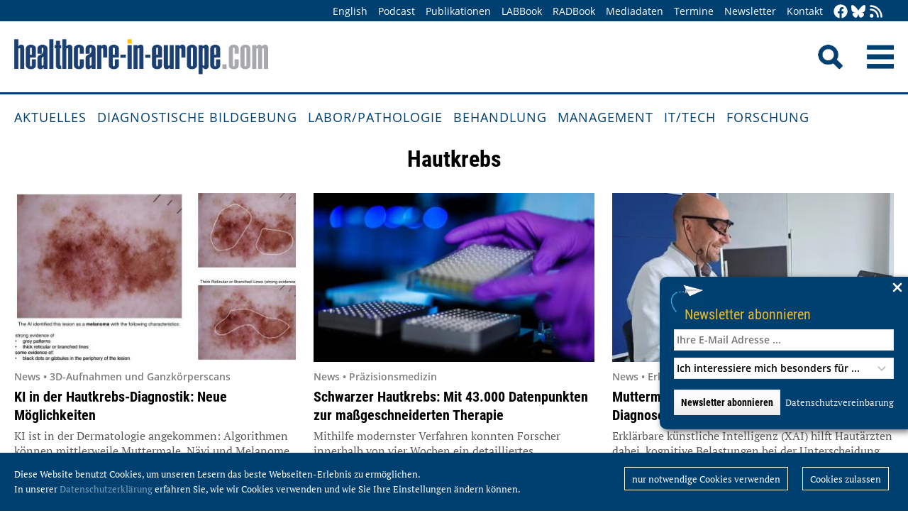

--- FILE ---
content_type: text/html; charset=utf-8
request_url: https://healthcare-in-europe.com/de/tag/119-hautkrebs/index.html
body_size: 9330
content:
<!DOCTYPE html>

<html lang="de">

<head>

    <meta charset="UTF-8">

    <meta name="viewport" content="width=device-width, initial-scale=1, maximum-scale=1">

    <link rel="icon" type="image/png" href="/styles/images/favicon.png" sizes="256x256">

    <link rel="shortcut icon" type="image/x-icon" href="/favicon.ico">

    <meta name="generator" content="WebJazz - swinging solutions (www.webjazz.de)">
<meta name="revisit-after" content="5">
<meta name="robots" content="index, follow">
<meta name="description" content="Hautkrebs">
<link href="/webjazz/lib9/styles.css.php?mod=1752140676" rel="stylesheet" type="text/css">
<script src="/webjazz/lib9/scripts.js.php?mod=1725481180" defer="defer"></script>


    <title>Hautkrebs • healthcare-in-europe.com</title>

<!--

    <link href="https://assets.webjazz.de/fontawesome-pro-6/css/all.min.css" rel="stylesheet" type="text/css">

-->

</head>



<body>

    <header class="pagehead">

        <nav class="top">



            <div class="content">

                <div class="empty">

                </div>

                <ul style="margin-right: -20px;">

                    <li><a href="/en/home/">English</a></li>


                    <li><a href="/de/tag/568-podcasts/index.html" target="_self">Podcast</a></li>
<li><a href="/de/print/" target="_self">Publikationen</a></li>
<li><a href="/de/labbook/" target="_self">LABBook</a></li>
<li><a href="/de/radbook/" target="_self">RADBook</a></li>
<li><a href=" https://mgo-fachverlage.de/mediadaten/#healthcare" target="_blank">Mediadaten</a></li>
<li><a href="/de/events/" target="_self">Termine</a></li>
<li><a href="/de/newsletter/" target="_self">Newsletter</a></li>
<li><a href="/de/contact/" target="_self">Kontakt</a></li>


                    <li class="social first"><a class="social-button" href="https://facebook.com/healthcare.in.europe" title="facebook" target="_blank"><img class="icon white" src="/styles/images/icons/facebook.svg" /></a><li><li class="social"><a class="social-button" href="https://bsky.app/profile/health-europe-de.bsky.social" title="Bluesky-Feed" target="_blank"><img class="icon white" src="/styles/images/icons/bluesky.svg" /></a><li><li class="social"><a class="social-button" href="/de/allgemein/rss.html" title="RSS-Feed" target="_blank"><img class="icon white" src="/styles/images/icons/rss.svg" /></a></li>

                </ul>

            </div>

        </nav>

        <div class="content">

            <a id="logo" href="/de/home/">

                <img src="/styles/images/hie_logo.png" alt="healthcare-in-europe Logo"/>

            </a>

            

            <div class="searchsocial">

                <form id="searchform" class="search" action="/de/adv_search/index.html" method="get"><input id="searchfield" class="hidden" type="text" name="term" placeholder="Suchen nach ..." value=""></form>

                <span id="toggle-input"><img src="/styles/images/search.png" alt="Search"/></span>

                

                <a id="offcanvas-menu" href="#sidr" class="mobile-menu">

                    <img id="burger" src="/styles/images/burger-2.png" alt="Menu"/>

                </a>

            </div>

        </div>



    </header>

    <nav id="nav-main" class="main  ">

        <div class="content">

            <ul>

                <li><a href="/de/home/" target="_self">Aktuelles</a></li>
<li><a href="/de/diagnostische-bildgebung/" target="_self">Diagnostische Bildgebung</a></li>
<li><a href="/de/labor-pathologie/" target="_self">Labor/Pathologie</a></li>
<li><a href="/de/behandlung/" target="_self">Behandlung</a></li>
<li><a href="/de/management/" target="_self">Management</a></li>
<li><a href="/de/it-tech/" target="_self">IT/Tech</a></li>
<li><a href="/de/forschung/" target="_self">Forschung</a></li>


            </ul>

        </div>

    </nav>

    <main>

        <section class="body">
<div class="content">
<h1 style='text-align: center'>Hautkrebs</h1>
</div>
</section>
<div class="content"><div class="grid"><div class="teaser teaser-default teaser-26"><div class="box-top"><a href="/de/news/ki-in-der-hautkrebs-diagnostik-tbp.html" title="KI in der Hautkrebs-Diagnostik: Neue Möglichkeiten"><figure class="background-image"><img src="/media/story/31195/rect-01-ai-melanoma.jpg" alt="Photo" srcset="/media/story/31195/rect-01-ai-melanoma.jpg 1x, /media/story/31195/rect-01-ai-melanoma_@2x.jpg 2x"></figure></a><div class="text"><h4 class="prehead">News • 3D-Aufnahmen und Ganzkörperscans</h4><h3><a href="/de/news/ki-in-der-hautkrebs-diagnostik-tbp.html" title="KI in der Hautkrebs-Diagnostik: Neue Möglichkeiten">KI in der Hautkrebs-Diagnostik: Neue Möglichkeiten</a></h3><p>KI ist in der Dermatologie angekommen: Algorithmen können mittlerweile Muttermale, Nävi und Melanome voneinander unterscheiden und zur Risikobewertung auffälliger Hautveränderungen genutzt werden.</p></div></div><div class="footer"><ul><li><a href="/de/tag/359-diagnostik/index.html">#Diagnostik</a></li><li><a href="/de/tag/119-hautkrebs/index.html">#Hautkrebs</a></li><li><a href="/de/tag/539-ki/index.html">#KI</a></li></ul></div></div><div class="teaser teaser-default teaser-26"><div class="box-top"><a href="/de/news/schwarzer-hautkrebs-daten-massgeschneiderte-therapie.html" title="Schwarzer Hautkrebs: Mit 43.000 Datenpunkten zur maßgeschneiderten Therapie"><figure class="background-image"><img src="/media/story/30923/rect-01-tumor-profiler-preview.jpg" alt="Photo" srcset="/media/story/30923/rect-01-tumor-profiler-preview.jpg 1x, /media/story/30923/rect-01-tumor-profiler-preview_@2x.jpg 2x"></figure></a><div class="text"><h4 class="prehead">News • Präzisionsmedizin</h4><h3><a href="/de/news/schwarzer-hautkrebs-daten-massgeschneiderte-therapie.html" title="Schwarzer Hautkrebs: Mit 43.000 Datenpunkten zur maßgeschneiderten Therapie">Schwarzer Hautkrebs: Mit 43.000 Datenpunkten zur maßgeschneiderten Therapie</a></h3><p>Mithilfe modernster Verfahren konnten Forscher innerhalb von vier Wochen ein detailliertes Tumorprofil für schwarzen Hautkrebs erstellen, das eine maßgeschneiderte Therapie ermöglicht.</p></div></div><div class="footer"><ul><li><a href="/de/tag/92-forschung/index.html">#Forschung</a></li><li><a href="/de/tag/119-hautkrebs/index.html">#Hautkrebs</a></li><li><a href="/de/tag/21-molekular/index.html">#molekular</a></li></ul></div></div><div class="teaser teaser-default teaser-26"><div class="box-top"><a href="/de/news/muttermal-oder-melanom-xai-diagnose.html" title="Muttermal oder Melanom? XAI verbessert Diagnose"><figure class="background-image"><img src="/media/story/30886/rect-01-bastian-schilling-dkfz.jpg" alt="Photo"></figure></a><div class="text"><h4 class="prehead">News • Erklärbare KI hilft Hautärzten</h4><h3><a href="/de/news/muttermal-oder-melanom-xai-diagnose.html" title="Muttermal oder Melanom? XAI verbessert Diagnose">Muttermal oder Melanom? XAI verbessert Diagnose</a></h3><p>Erklärbare künstliche Intelligenz (XAI) hilft Hautärzten dabei, kognitive Belastungen bei der Unterscheidung zwischen Melanomen und gutartigen Muttermalen zu verringern, wie eine neue Studie zeigt.</p></div></div><div class="footer"><ul><li><a href="/de/tag/359-diagnostik/index.html">#Diagnostik</a></li><li><a href="/de/tag/119-hautkrebs/index.html">#Hautkrebs</a></li><li><a href="/de/tag/539-ki/index.html">#KI</a></li><li><a href="/de/tag/315-studien/index.html">#Studien</a></li></ul></div></div><div class="teaser teaser-default teaser-26"><div class="box-top"><a href="/de/news/hautkrebs-xai-scanner-frueherkennung-diagnostik.html" title="Hautkrebs: XAI-Scanner verbessert Früherkennung und Diagnostik"><figure class="background-image"><img src="/media/story/30553/rect-01-hhi-ki-diagnoseplattform-verbessert-frueherkennung-von-hautkrebs-bild-1.jpg" alt="Photo" srcset="/media/story/30553/rect-01-hhi-ki-diagnoseplattform-verbessert-frueherkennung-von-hautkrebs-bild-1.jpg 1x, /media/story/30553/rect-01-hhi-ki-diagnoseplattform-verbessert-frueherkennung-von-hautkrebs-bild-1_@2x.jpg 2x"></figure></a><div class="text"><h4 class="prehead">News • Erklärbare KI</h4><h3><a href="/de/news/hautkrebs-xai-scanner-frueherkennung-diagnostik.html" title="Hautkrebs: XAI-Scanner verbessert Früherkennung und Diagnostik">Hautkrebs: XAI-Scanner verbessert Früherkennung und Diagnostik</a></h3><p>Ein neuartiger Ganzkörperscanner nutzt erklärbare KI (XAI), um die Früherkennung von Hautkrebs zu verbessern. Das System liefert für jede auffällige Veränderung an der Haut eine Risikobewertung.</p></div></div><div class="footer"><ul><li><a href="/de/tag/359-diagnostik/index.html">#Diagnostik</a></li><li><a href="/de/tag/411-frueherkennung/index.html">#Früherkennung</a></li><li><a href="/de/tag/119-hautkrebs/index.html">#Hautkrebs</a></li><li><a href="/de/tag/539-ki/index.html">#KI</a></li><li><a href="/de/tag/545-machine-learning/index.html">#Machine Learning</a></li></ul></div></div><div class="teaser teaser-default teaser-26"><div class="box-top"><a href="/de/news/studie-fibroblasten-subtypen-aggressivitaet-hautkrebs.html" title="Studie zu Fibroblasten-Subtypen und Aggressivität von Hautkrebs"><figure class="background-image"><img src="/media/story/30172/rect-01-adobestock-117758099.jpg" alt="Photo" srcset="/media/story/30172/rect-01-adobestock-117758099.jpg 1x, /media/story/30172/rect-01-adobestock-117758099_@2x.jpg 2x"></figure></a><div class="text"><h4 class="prehead">News • Dermatologie</h4><h3><a href="/de/news/studie-fibroblasten-subtypen-aggressivitaet-hautkrebs.html" title="Studie zu Fibroblasten-Subtypen und Aggressivität von Hautkrebs">Studie zu Fibroblasten-Subtypen und Aggressivität von Hautkrebs</a></h3><p>Neue Einblicke in die Diversität der krebsassoziierten Fibroblasten im weißen und schwarzen Hautkrebs könnten den Weg ebnen für die Weiterentwicklung neuer Therapien, insbesondere Immuntherapien.</p></div></div><div class="footer"><ul><li><a href="/de/tag/92-forschung/index.html">#Forschung</a></li><li><a href="/de/tag/119-hautkrebs/index.html">#Hautkrebs</a></li><li><a href="/de/tag/494-immunsystem/index.html">#Immunsystem</a></li><li><a href="/de/tag/534-zellen/index.html">#Zellen</a></li></ul></div></div><div class="teaser teaser-default teaser-26"><div class="box-top"><a href="/de/news/schwarzer-hautkrebs-ki-immuntherapie.html" title="Schwarzer Hautkrebs: KI-Boost für Immuntherapie"><figure class="background-image"><img src="/media/story/29631/rect-01-dr-anja-feldmann-ref.jpg" alt="Photo" srcset="/media/story/29631/rect-01-dr-anja-feldmann-ref.jpg 1x, /media/story/29631/rect-01-dr-anja-feldmann-ref_@2x.jpg 2x"></figure></a><div class="text"><h4 class="prehead">News • Forschungsprojekt „KI-CARs“</h4><h3><a href="/de/news/schwarzer-hautkrebs-ki-immuntherapie.html" title="Schwarzer Hautkrebs: KI-Boost für Immuntherapie">Schwarzer Hautkrebs: KI-Boost für Immuntherapie</a></h3><p>Drei sächsische Einrichtungen wollen mit „KI-CARs“ die Immuntherapie von schwarzem Hautkrebs entscheidend weiterentwickeln.</p></div></div><div class="footer"><ul><li><a href="/de/tag/92-forschung/index.html">#Forschung</a></li><li><a href="/de/tag/119-hautkrebs/index.html">#Hautkrebs</a></li><li><a href="/de/tag/494-immunsystem/index.html">#Immunsystem</a></li><li><a href="/de/tag/539-ki/index.html">#KI</a></li><li><a href="/de/tag/30-therapie/index.html">#Therapie</a></li></ul></div></div></div>
</div>
<section class="">
<div class="content">
<div class="story-list" id='story-list'>
<article onclick="document.location='/de/news/digitale-bilderkennung-schwarzer-hautkrebs-melanom.html';">
<div class="thumb"><figure><img src="/media/story/29123/thumbnail-01-pic-20240125101627-90d83983a6.jpg" alt="Photo" srcset="/media/story/29123/thumbnail-01-pic-20240125101627-90d83983a6.jpg 1x, /media/story/29123/thumbnail-01-pic-20240125101627-90d83983a6_@2x.jpg 2x"></figure></div>
<div class="text">
<h4 class='prehead'>News • Malignes Melanom</h4>
<h3><a href='/de/news/digitale-bilderkennung-schwarzer-hautkrebs-melanom.html' title="Mit digitaler Bilderkennung gegen schwarzen Hautkrebs">Mit digitaler Bilderkennung gegen schwarzen Hautkrebs</a>
</h3>
<p>Automatisierte Analyse von Pigmentmalen: Dermatologen in Leipzig nutzen ein Ganzkörperaufnahmegerät der neuesten Generation für ein erweitertes Hautkrebsscreening.</p><div class="footer"><ul><li><a href="/de/tag/167-bildgebung/index.html">#Bildgebung</a></li><li><a href="/de/tag/119-hautkrebs/index.html">#Hautkrebs</a></li><li><a href="/de/tag/174-screening/index.html">#Screening</a></li></ul></div></div>
</article>
<article onclick="document.location='/de/news/diagnostik-ki-hautkrebs-transparenz-xai.html';">
<div class="thumb"><figure><img src="/media/story/29096/thumbnail-01-dermatoskop-brinker-lauterbach.jpg" alt="Photo" srcset="/media/story/29096/thumbnail-01-dermatoskop-brinker-lauterbach.jpg 1x, /media/story/29096/thumbnail-01-dermatoskop-brinker-lauterbach_@2x.jpg 2x"></figure></div>
<div class="text">
<h4 class='prehead'>News • Transparenter Algorithmus</h4>
<h3><a href='/de/news/diagnostik-ki-hautkrebs-transparenz-xai.html' title="XAI: Diagnostik-KI für Hautkrebs erklärt ihre Entscheidungen">XAI: Diagnostik-KI für Hautkrebs erklärt ihre Entscheidungen</a>
</h3>
<p>Wissenschaftler haben ein KI-basiertes Unterstützungssystem für die Hautkrebsdiagnostik entwickelt, das seine Entscheidungen erklärt. Das soll das Vertrauen der Mediziner in die Maschine steigern.</p><div class="footer"><ul><li><a href="/de/tag/359-diagnostik/index.html">#Diagnostik</a></li><li><a href="/de/tag/119-hautkrebs/index.html">#Hautkrebs</a></li><li><a href="/de/tag/539-ki/index.html">#KI</a></li><li><a href="/de/tag/315-studien/index.html">#Studien</a></li></ul></div></div>
</article>
<article onclick="document.location='/de/news/hautkrebs-melanom-neue-therapie-metastasen-verhindern.html';">
<div class="thumb"><figure><img src="/media/story/28922/thumbnail-01-melanoma-light-sheet-s-marvel.jpg" alt="Photo" srcset="/media/story/28922/thumbnail-01-melanoma-light-sheet-s-marvel.jpg 1x, /media/story/28922/thumbnail-01-melanoma-light-sheet-s-marvel_@2x.jpg 2x"></figure></div>
<div class="text">
<h4 class='prehead'>News • Kutanes Melanom</h4>
<h3><a href='/de/news/hautkrebs-melanom-neue-therapie-metastasen-verhindern.html' title="Hautkrebs: Neue Therapieoption soll Metastasen verhindern">Hautkrebs: Neue Therapieoption soll Metastasen verhindern</a>
</h3>
<p>Fortschritt bei der Behandlung des kutanen Melanoms: Dermatologen der MedUni Wien haben eine neue Option entdeckt, die direkt dort ansetzt, wo die Metastasen entstehen: in den Melanomzellen.</p><div class="footer"><ul><li><a href="/de/tag/119-hautkrebs/index.html">#Hautkrebs</a></li><li><a href="/de/tag/273-metastasen/index.html">#Metastasen</a></li><li><a href="/de/tag/30-therapie/index.html">#Therapie</a></li></ul></div></div>
</article>
<article onclick="document.location='/de/news/rki-klimawandel-gesundheit-zukunftsangst.html';">
<div class="thumb"><figure><img src="/media/story/28664/thumbnail-01-adobestock-581237352.jpg" alt="Photo" srcset="/media/story/28664/thumbnail-01-adobestock-581237352.jpg 1x, /media/story/28664/thumbnail-01-adobestock-581237352_@2x.jpg 2x"></figure></div>
<div class="text">
<h4 class='prehead'>News • RKI-Sachstandsbericht, Teil 2</h4>
<h3><a href='/de/news/rki-klimawandel-gesundheit-zukunftsangst.html' title="Klimawandel und Gesundheit: Von A wie Augenproblemen bis Z wie Zukunftsangst">Klimawandel und Gesundheit: Von A wie Augenproblemen bis Z wie Zukunftsangst</a>
</h3>
<p>Der Bericht „Klimawandel und Gesundheit“ des RKI macht deutlich, welche Gefahren die globale Erwärmung für Menschen hat. Im 2. Teil liegt der Schwerpunkt auf nicht-übertragbaren Erkrankungen.</p><div class="footer"><ul><li><a href="/de/tag/119-hautkrebs/index.html">#Hautkrebs</a></li><li><a href="/de/tag/166-lunge/index.html">#Lunge</a></li><li><a href="/de/tag/575-nachhaltigkeit/index.html">#Nachhaltigkeit</a></li><li><a href="/de/tag/585-psychische-gesundheit/index.html">#Psychische Gesundheit</a></li><li><a href="/de/tag/580-umweltmedizin/index.html">#Umweltmedizin</a></li></ul></div></div>
</article>
<article onclick="document.location='/de/news/digitale-pathologie-3d-modell-melanom.html';">
<div class="thumb"><figure><img src="/media/story/28621/thumbnail-01-naevus10x.jpg" alt="Photo" srcset="/media/story/28621/thumbnail-01-naevus10x.jpg 1x, /media/story/28621/thumbnail-01-naevus10x_@2x.jpg 2x"></figure></div>
<div class="text">
<h4 class='prehead'>News • Schwarzer Hautkrebs</h4>
<h3><a href='/de/news/digitale-pathologie-3d-modell-melanom.html' title="Digitale Pathologie: Erstes 3D-Modell von Melanom entwickelt">Digitale Pathologie: Erstes 3D-Modell von Melanom entwickelt</a>
</h3>
<p>Ein neues digitales 3D-Modell von schwarzem Hautkrebs erlaubt es Hautärzten, durch den Tumor „scrollen&quot; und so das Melanom besser zu beurteilen und präzisere Prognosen zu treffen.</p><div class="footer"><ul><li><a href="/de/tag/155-3d/index.html">#3D</a></li><li><a href="/de/tag/558-digitale-pathologie/index.html">#Digitale Pathologie</a></li><li><a href="/de/tag/119-hautkrebs/index.html">#Hautkrebs</a></li><li><a href="/de/tag/479-tumor/index.html">#Tumor</a></li></ul></div></div>
</article>
<article onclick="document.location='/de/news/melanom-interleukin17-tumormilieu.html';">
<div class="thumb"><figure><img src="/media/story/28535/thumbnail-01-varaljai-roesch.jpg" alt="Photo" srcset="/media/story/28535/thumbnail-01-varaljai-roesch.jpg 1x, /media/story/28535/thumbnail-01-varaljai-roesch_@2x.jpg 2x"></figure></div>
<div class="text">
<h4 class='prehead'>News • Schwarzer Hautkrebs im Fokus</h4>
<h3><a href='/de/news/melanom-interleukin17-tumormilieu.html' title="Melanom-Forschung: IL-17 beeinflusst das Tumormilieu">Melanom-Forschung: IL-17 beeinflusst das Tumormilieu</a>
</h3>
<p>Immun-Checkpoint-Inhibitoren (ICI) haben auch bei Melanom-Patienten die Überlebenschancen verbessert. Forscher haben nun entdeckt, warum nicht alle Erkrankten gleichermaßen profitieren.</p><div class="footer"><ul><li><a href="/de/tag/92-forschung/index.html">#Forschung</a></li><li><a href="/de/tag/119-hautkrebs/index.html">#Hautkrebs</a></li><li><a href="/de/tag/494-immunsystem/index.html">#Immunsystem</a></li></ul></div></div>
</article>
<article onclick="document.location='/de/news/ki-hautkrebs-diagnostik.html';">
<div class="thumb"><figure><img src="/media/story/28528/thumbnail-01-adobestock-190865864.jpg" alt="Photo" srcset="/media/story/28528/thumbnail-01-adobestock-190865864.jpg 1x, /media/story/28528/thumbnail-01-adobestock-190865864_@2x.jpg 2x"></figure></div>
<div class="text">
<h4 class='prehead'>News • Studie zu &quot;reinforced learning&quot;</h4>
<h3><a href='/de/news/ki-hautkrebs-diagnostik.html' title="Neue Methode hilft KI, Hautkrebs zu diagnostizieren">Neue Methode hilft KI, Hautkrebs zu diagnostizieren</a>
</h3>
<p>Ein internationales Forschungsteam hat das sogenannte Verstärkungslernen als Methode erforscht, das die Treffsicherheit von Hautkrebs-Diagnosen per KI erzielt.</p><div class="footer"><ul><li><a href="/de/tag/359-diagnostik/index.html">#Diagnostik</a></li><li><a href="/de/tag/119-hautkrebs/index.html">#Hautkrebs</a></li><li><a href="/de/tag/539-ki/index.html">#KI</a></li><li><a href="/de/tag/545-machine-learning/index.html">#Machine Learning</a></li></ul></div></div>
</article>
<article onclick="document.location='/de/news/adjuvante-immuntherapie-merkelzell-karzinom-hautkrebs.html';">
<div class="thumb"><figure><img src="/media/story/28483/thumbnail-01-adobestock-233772866.jpg" alt="Photo" srcset="/media/story/28483/thumbnail-01-adobestock-233772866.jpg 1x, /media/story/28483/thumbnail-01-adobestock-233772866_@2x.jpg 2x"></figure></div>
<div class="text">
<h4 class='prehead'>News • Aggressiver Hautkrebs</h4>
<h3><a href='/de/news/adjuvante-immuntherapie-merkelzell-karzinom-hautkrebs.html' title="Adjuvante Immuntherapie bei Merkelzell-Karzinom getestet">Adjuvante Immuntherapie bei Merkelzell-Karzinom getestet</a>
</h3>
<p>Um die Therapie beim Merkelzellkarzinom zu optimieren, haben Forschende erfolgreich eine Immuntherapie noch vor dem Auftreten eines Rückfalls getestet.</p><div class="footer"><ul><li><a href="/de/tag/92-forschung/index.html">#Forschung</a></li><li><a href="/de/tag/119-hautkrebs/index.html">#Hautkrebs</a></li><li><a href="/de/tag/494-immunsystem/index.html">#Immunsystem</a></li><li><a href="/de/tag/207-krebs/index.html">#Krebs</a></li><li><a href="/de/tag/30-therapie/index.html">#Therapie</a></li></ul></div></div>
</article>
<article onclick="document.location='/de/news/rki-klimawandel-groesste-herausforderung-menschheit.html';">
<div class="thumb"><figure><img src="/media/story/28317/thumbnail-01-kelly-sikkema-whs7fpfkwq-unsplash.jpg" alt="Photo" srcset="/media/story/28317/thumbnail-01-kelly-sikkema-whs7fpfkwq-unsplash.jpg 1x, /media/story/28317/thumbnail-01-kelly-sikkema-whs7fpfkwq-unsplash_@2x.jpg 2x"></figure></div>
<div class="text">
<h4 class='prehead'>News • RKI-Bericht zu Klimawandel und Gesundheit</h4>
<h3><a href='/de/news/rki-klimawandel-groesste-herausforderung-menschheit.html' title="&quot;Die größte Herausforderung für die Menschheit&quot;">&quot;Die größte Herausforderung für die Menschheit&quot;</a>
</h3>
<p>Mehr Hitzetote, mehr Infektionskrankheiten, mehr Allergiebelastung, mehr Antibiotikaresistenzen, mehr Lungenerkrankungen: Ein neuer Bericht unter Federführung des Robert Koch-Instituts (RKI) zeigt, welche gravierende Folgen der Klimawandel für die Gesundheit der Bevölkerung hat.</p><div class="footer"><ul><li><a href="/de/tag/301-antibiotikaresistenz/index.html">#Antibiotikaresistenz</a></li><li><a href="/de/tag/353-gesundheitspolitik/index.html">#Gesundheitspolitik</a></li><li><a href="/de/tag/119-hautkrebs/index.html">#Hautkrebs</a></li><li><a href="/de/tag/159-infektionen/index.html">#Infektionen</a></li><li><a href="/de/tag/575-nachhaltigkeit/index.html">#Nachhaltigkeit</a></li><li><a href="/de/tag/580-umweltmedizin/index.html">#Umweltmedizin</a></li></ul></div></div>
</article>
<article onclick="document.location='/de/news/therapien-bei-schwarzem-hautkrebs.html';">
<div class="thumb"><figure><img src="/media/story/28164/thumbnail-01-adobestock-61708702-hautkrebs-wavebreakmediamicro.jpg" alt="Photo" srcset="/media/story/28164/thumbnail-01-adobestock-61708702-hautkrebs-wavebreakmediamicro.jpg 1x, /media/story/28164/thumbnail-01-adobestock-61708702-hautkrebs-wavebreakmediamicro_@2x.jpg 2x"></figure></div>
<div class="text">
<h4 class='prehead'>News • Immuntherapie und therapeutische Impfung</h4>
<h3><a href='/de/news/therapien-bei-schwarzem-hautkrebs.html' title="Verbesserte Therapien bei schwarzem Hautkrebs">Verbesserte Therapien bei schwarzem Hautkrebs</a>
</h3>
<p>Die Behandlung des malignen Melanoms (schwarzer Hautkrebs) hat sich auch bei fortgeschrittener Erkrankung in den letzten zehn Jahren stark verbessert.</p><div class="footer"><ul><li><a href="/de/tag/119-hautkrebs/index.html">#Hautkrebs</a></li><li><a href="/de/tag/30-therapie/index.html">#Therapie</a></li><li><a href="/de/tag/479-tumor/index.html">#Tumor</a></li></ul></div></div>
</article>
<article onclick="document.location='/de/news/eu-foerderung-international-doktorandennetzwerk-plasma-vorstufe-hautkrebs.html';">
<div class="thumb"><figure><img src="/media/story/28128/thumbnail-01-newsimage377327-plasma.jpg" alt="Photo" srcset="/media/story/28128/thumbnail-01-newsimage377327-plasma.jpg 1x, /media/story/28128/thumbnail-01-newsimage377327-plasma_@2x.jpg 2x"></figure></div>
<div class="text">
<h4 class='prehead'>News • Plasmaforschung</h4>
<h3><a href='/de/news/eu-foerderung-international-doktorandennetzwerk-plasma-vorstufe-hautkrebs.html' title="EU fördert internationales Doktorandennetzwerk zum Einsatz von Plasma gegen Vorstufe von Hautkrebs">EU fördert internationales Doktorandennetzwerk zum Einsatz von Plasma gegen Vorstufe von Hautkrebs</a>
</h3>
<p>Die aktinische Keratose gilt als häufigste Hautkrebsvorstufe und wird durch übermäßige UV-Strahlung ausgelöst. Ohne Behandlung können sich daraus häufig bösartige Formen von Hautkrebs entwickeln.</p><div class="footer"><ul><li><a href="/de/tag/92-forschung/index.html">#Forschung</a></li><li><a href="/de/tag/119-hautkrebs/index.html">#Hautkrebs</a></li><li><a href="/de/tag/207-krebs/index.html">#Krebs</a></li><li><a href="/de/tag/534-zellen/index.html">#Zellen</a></li></ul></div></div>
</article>
<article onclick="document.location='/de/news/krebs-frueherkennung-analyse-luft-nach-oben.html';">
<div class="thumb"><figure><img src="/media/story/27626/thumbnail-01-adobestock-137964055.jpg" alt="Photo" srcset="/media/story/27626/thumbnail-01-adobestock-137964055.jpg 1x, /media/story/27626/thumbnail-01-adobestock-137964055_@2x.jpg 2x"></figure></div>
<div class="text">
<h4 class='prehead'>News • Inanspruchnahme von Untersuchungen</h4>
<h3><a href='/de/news/krebs-frueherkennung-analyse-luft-nach-oben.html' title="Krebs-Früherkennung: Analyse zeigt viel &quot;Luft nach oben&quot;">Krebs-Früherkennung: Analyse zeigt viel &quot;Luft nach oben&quot;</a>
</h3>
<p>Eine Langzeit-Auswertung für die Jahre 2012 bis 2021 macht Lücken bei der regelmäßigen Inanspruchnahme der Krebs-Früherkennungsuntersuchungen deutlich.</p><div class="footer"><ul><li><a href="/de/tag/117-brustkrebs/index.html">#Brustkrebs</a></li><li><a href="/de/tag/116-darmkrebs/index.html">#Darmkrebs</a></li><li><a href="/de/tag/411-frueherkennung/index.html">#Früherkennung</a></li><li><a href="/de/tag/119-hautkrebs/index.html">#Hautkrebs</a></li><li><a href="/de/tag/207-krebs/index.html">#Krebs</a></li><li><a href="/de/tag/67-praevention/index.html">#Prävention</a></li><li><a href="/de/tag/36-prostatakrebs/index.html">#Prostatakrebs</a></li><li><a href="/de/tag/174-screening/index.html">#Screening</a></li></ul></div></div>
</article>
<article onclick="document.location='/de/news/hautkrebs-mechanismus-metastasen.html';">
<div class="thumb"><figure><img src="/media/story/27291/thumbnail-01-hautkrebs-sq.jpg" alt="Photo" srcset="/media/story/27291/thumbnail-01-hautkrebs-sq.jpg 1x, /media/story/27291/thumbnail-01-hautkrebs-sq_@2x.jpg 2x"></figure></div>
<div class="text">
<h4 class='prehead'>News • Defekte an Mikrotubuli</h4>
<h3><a href='/de/news/hautkrebs-mechanismus-metastasen.html' title="Hautkrebs: Neuer Mechanismus zur Metastasierung entdeckt">Hautkrebs: Neuer Mechanismus zur Metastasierung entdeckt</a>
</h3>
<p>Forschende an der Universitätsmedizin Göttingen haben entdeckt, dass Defekte in zellulären Skelettstrukturen entscheidend zur Metastasierung von Hautkrebs und anderen Krebsarten beitragen können.</p><div class="footer"><ul><li><a href="/de/tag/92-forschung/index.html">#Forschung</a></li><li><a href="/de/tag/119-hautkrebs/index.html">#Hautkrebs</a></li><li><a href="/de/tag/207-krebs/index.html">#Krebs</a></li><li><a href="/de/tag/273-metastasen/index.html">#Metastasen</a></li><li><a href="/de/tag/163-onkologie/index.html">#Onkologie</a></li></ul></div></div>
</article>
<article onclick="document.location='/de/news/dna-reparatur-hoffnung-erbkrankheiten.html';">
<div class="thumb"><figure><img src="/media/story/27120/thumbnail-01-sintef.jpg" alt="Photo" srcset="/media/story/27120/thumbnail-01-sintef.jpg 1x, /media/story/27120/thumbnail-01-sintef_@2x.jpg 2x"></figure></div>
<div class="text">
<h4 class='prehead'>News • Enzymaktivierung</h4>
<h3><a href='/de/news/dna-reparatur-hoffnung-erbkrankheiten.html' title="'DNA-Reparatur' weckt Hoffnung bei Erbkrankheiten">'DNA-Reparatur' weckt Hoffnung bei Erbkrankheiten</a>
</h3>
<p>Norwegische Forscher haben eine Methode zur Früherkennung von Krankheiten entdeckt, bei der Enzyme gezielt durch Erbkrankheiten geschädigte Proteine reparieren.</p><div class="footer"><ul><li><a href="/de/tag/444-dns/index.html">#DNS</a></li><li><a href="/de/tag/92-forschung/index.html">#Forschung</a></li><li><a href="/de/tag/229-genetik/index.html">#Genetik</a></li><li><a href="/de/tag/119-hautkrebs/index.html">#Hautkrebs</a></li></ul></div></div>
</article>
<article onclick="document.location='/de/news/melanom-neuer-ansatz-verbessert-immunantwort.html';">
<div class="thumb"><figure><img src="/media/story/27096/thumbnail-01-adobestock-240023632.jpg" alt="Photo" srcset="/media/story/27096/thumbnail-01-adobestock-240023632.jpg 1x, /media/story/27096/thumbnail-01-adobestock-240023632_@2x.jpg 2x"></figure></div>
<div class="text">
<h4 class='prehead'>News • Hautkrebs-Forschung</h4>
<h3><a href='/de/news/melanom-neuer-ansatz-verbessert-immunantwort.html' title="Melanom: Neuer Ansatz verbessert Immunantwort">Melanom: Neuer Ansatz verbessert Immunantwort</a>
</h3>
<p>Um die Wirksamkeit des Immunsystems gegenüber schwarzem Hautkrebs zu verbessern, erforschen Experten das Potential immunmodulierender Medikamente, die direkt in die Metastasen injiziert werden.</p><div class="footer"><ul><li><a href="/de/tag/92-forschung/index.html">#Forschung</a></li><li><a href="/de/tag/119-hautkrebs/index.html">#Hautkrebs</a></li><li><a href="/de/tag/494-immunsystem/index.html">#Immunsystem</a></li><li><a href="/de/tag/175-pathologie/index.html">#Pathologie</a></li></ul></div></div>
</article>
<article onclick="document.location='/de/news/mit-mykobakterien-hydrogel-gegen-melanome.html';">
<div class="thumb"><figure><img src="/media/story/27035/thumbnail-01-wilhelm-sander-stiftung-1.jpg" alt="Photo" srcset="/media/story/27035/thumbnail-01-wilhelm-sander-stiftung-1.jpg 1x, /media/story/27035/thumbnail-01-wilhelm-sander-stiftung-1_@2x.jpg 2x"></figure></div>
<div class="text">
<h4 class='prehead'>News • Schwarzen Hautkrebs</h4>
<h3><a href='/de/news/mit-mykobakterien-hydrogel-gegen-melanome.html' title="Mit Mykobakterien-Hydrogel gegen Melanome">Mit Mykobakterien-Hydrogel gegen Melanome</a>
</h3>
<p>Forschende haben eine Therapiemöglichkeit entwickelt, die das körpereigene Abwehrsystem gegen schwarzen Hautkrebs aktiviert. Bestandteile eines Mykobakteriums werden in Gel gebettet und direkt im Bereich des Tumors appliziert.</p><div class="footer"><ul><li><a href="/de/tag/416-bakterien/index.html">#Bakterien</a></li><li><a href="/de/tag/119-hautkrebs/index.html">#Hautkrebs</a></li><li><a href="/de/tag/273-metastasen/index.html">#Metastasen</a></li><li><a href="/de/tag/163-onkologie/index.html">#Onkologie</a></li><li><a href="/de/tag/30-therapie/index.html">#Therapie</a></li><li><a href="/de/tag/479-tumor/index.html">#Tumor</a></li></ul></div></div>
</article>
<article onclick="document.location='/de/news/melanome-konservierung-ruhephase-rueckfaelle.html';">
<div class="thumb"><figure><img src="/media/story/26989/thumbnail-01-newsimage365704.jpg" alt="Photo" srcset="/media/story/26989/thumbnail-01-newsimage365704.jpg 1x, /media/story/26989/thumbnail-01-newsimage365704_@2x.jpg 2x"></figure></div>
<div class="text">
<h4 class='prehead'>News • Hautkrebs-Forschung</h4>
<h3><a href='/de/news/melanome-konservierung-ruhephase-rueckfaelle.html' title="Melanome: Konservierung der Ruhephase verhindert Rückfälle">Melanome: Konservierung der Ruhephase verhindert Rückfälle</a>
</h3>
<p>Forscher haben in Laborversuchen durch einen neuen Wirkstoff Melanome im Zellkultur-Modell in der Ruhephase halten und somit angreifbar für eine medikamentöse Behandlung machen.</p><div class="footer"><ul><li><a href="/de/tag/92-forschung/index.html">#Forschung</a></li><li><a href="/de/tag/119-hautkrebs/index.html">#Hautkrebs</a></li><li><a href="/de/tag/207-krebs/index.html">#Krebs</a></li><li><a href="/de/tag/479-tumor/index.html">#Tumor</a></li></ul></div></div>
</article>
<article onclick="document.location='/de/news/ueberlebensstrategie-gefaehrlicher-tumore-entschluesselt.html';">
<div class="thumb"><figure><img src="/media/story/26739/thumbnail-01-due.jpg" alt="Photo" srcset="/media/story/26739/thumbnail-01-due.jpg 1x, /media/story/26739/thumbnail-01-due_@2x.jpg 2x"></figure></div>
<div class="text">
<h4 class='prehead'>News • Krebsforschung</h4>
<h3><a href='/de/news/ueberlebensstrategie-gefaehrlicher-tumore-entschluesselt.html' title="Überlebensstrategie gefährlicher Tumore entschlüsselt">Überlebensstrategie gefährlicher Tumore entschlüsselt</a>
</h3>
<p>Vielversprechende Ergebnisse: Forschende der Medizinischen Fakultät der UDE untersuchen, wie es Tumoren gelingt, sich gegen Therapien und Medikamente erfolgreich zu wehren.</p><div class="footer"><ul><li><a href="/de/tag/548-bauchspeicheldruese/index.html">#Bauchspeicheldrüse</a></li><li><a href="/de/tag/92-forschung/index.html">#Forschung</a></li><li><a href="/de/tag/119-hautkrebs/index.html">#Hautkrebs</a></li><li><a href="/de/tag/207-krebs/index.html">#Krebs</a></li><li><a href="/de/tag/271-medikation/index.html">#Medikation</a></li><li><a href="/de/tag/163-onkologie/index.html">#Onkologie</a></li><li><a href="/de/tag/30-therapie/index.html">#Therapie</a></li><li><a href="/de/tag/479-tumor/index.html">#Tumor</a></li></ul></div></div>
</article>
<article onclick="document.location='/de/news/die-bedeutung-von-ki-fuer-die-krebsmedizin.html';">
<div class="thumb"><figure><img src="/media/story/26458/thumbnail-01-2-ki-op.jpg" alt="Photo" srcset="/media/story/26458/thumbnail-01-2-ki-op.jpg 1x, /media/story/26458/thumbnail-01-2-ki-op_@2x.jpg 2x"></figure></div>
<div class="text">
<h4 class='prehead'>News • Künstliche Intelligenz</h4>
<h3><a href='/de/news/die-bedeutung-von-ki-fuer-die-krebsmedizin.html' title="Die Bedeutung von KI für die Krebsmedizin">Die Bedeutung von KI für die Krebsmedizin</a>
</h3>
<p>Künstliche Intelligenz (KI) hält zunehmend Einzug in den Alltag, auch in der Krebsmedizin. Sie hat das Potential, bei Entscheidungen zu unterstützen und Diagnosen und Therapien zu verbessern.</p><div class="footer"><ul><li><a href="/de/tag/117-brustkrebs/index.html">#Brustkrebs</a></li><li><a href="/de/tag/533-chirurgie/index.html">#Chirurgie</a></li><li><a href="/de/tag/92-forschung/index.html">#Forschung</a></li><li><a href="/de/tag/119-hautkrebs/index.html">#Hautkrebs</a></li><li><a href="/de/tag/539-ki/index.html">#KI</a></li><li><a href="/de/tag/207-krebs/index.html">#Krebs</a></li><li><a href="/de/tag/120-leukaemie/index.html">#Leukämie</a></li><li><a href="/de/tag/163-onkologie/index.html">#Onkologie</a></li><li><a href="/de/tag/479-tumor/index.html">#Tumor</a></li></ul></div></div>
</article>
<a href="page-2.html" class="button loadmore">36 weitere Artikel anzeigen</a></div>
<div class="list-context">
</div>
</div>
</section>


        

    </main>

    <footer>

        <div class="content"><ul><li><h3>Rubriken</h3></li><li><a href="/de/diagnostische-bildgebung">Diagnostische Bildgebung</a></li>
<li><a href="/de/labor-pathologie">Labor/Pathologie</a></li>
<li><a href="/de/behandlung">Behandlung</a></li>
<li><a href="/de/management">Management</a></li>
<li><a href="/de/it-tech">IT/Tech</a></li>
<li><a href="/de/forschung">Forschung</a></li>
</ul><ul class="mobile"><li><h3>Angebote</h3></li><li><a href="/de/tag/560-dossiers/index.html">Dossiers</a></li>
<li><a href="/de/radbook">RADBook</a></li>
<li><a href="/de/labbook">LABBook</a></li>
<li><a href="/de/herstellerverzeichnis/">Herstellerverzeichnis</a></li></ul><ul class="mobile"><li><h3>Social Media</h3></li><li><a href="https://facebook.com/healthcare.in.europe" target="_blank">Facebook</a></li><li><a href="https://twitter.com/EuropHospital_D" target="_blank">Twitter</a></li><li><a href="https://bsky.app/profile/health-europe-de.bsky.social" title="Bluesky-Feed" target="_blank">Bluesky</a><li><li><a href="https://de.linkedin.com/showcase/healthcare-in-europe" target="_blank">LinkedIn</a></li><li><a href="/de/allgemein/rss.html" target="_blank">RSS-Feed</a></li></ul><ul class="mobile"><li><h3>Allgemeines</h3></li><li><a href="https://mgo-fachverlage.de/mediadaten/" target="_blank">Mediadaten</a></li><li><a href="/de/newsletter/">Newsletter</a></li><li><a href="/de/contact/">Kontakt</a></li><li><a target='_blank' href="https://mgo-fachverlage.de/nachhaltigkeits-menschenrechtsstandards/">Nachhaltigkeits- und Menschenrechtsstandards</a></li><li><a target='_blank' href="https://erzk6r8xwtq.exactdn.com/wp-content/uploads/2024/02/Social_Governance_Kodex_2024.pdf">Social Governance Codex</a></li><li><a href="/de/allgemein/datenschutz.html">Datenschutz</a></li><li><a href="/de/allgemein/impressum.html">Impressum</a></li></ul></div>

    </footer>

    

   <div class="toTop"><a href="#top"><img class="icon white" src="/styles/images/icons/arrow-up.svg" /></a><div class="background"></div></div>

    <div class="newsletter-subscribe-box open"><div class="newsletter-button"><a href='#'>Newsletter abonnieren</a></div><a class="newsletter-subscribe-box-close" href="#" data-lang="de"><img class="icon white" src="/styles/images/icons/xmark.svg"/></a><div class="newsletter-subscribe-box-form"><form class="newsletter" method="get" action="/de/newsletter/register.html" enctype="multipart/form-data"><input id="email" type="email" class="field" name="email" placeholder="Ihre E-Mail Adresse ..." value="" /><br /><select id="faculties" name="faculty"><option value="99">Ich interessiere mich besonders für ...</option>
<option value="00" disabled="disabled">-------------------------</option>
<option value="99">Alle Themen</option>
<option value="52">Chirurgie</option>
<option value="70">Health IT</option>
<option value="71">Onkologie</option>
<option value="73">Forschung</option>
<option value="72">Kardiologie</option>
<option value="62">Neurologie</option>
<option value="61">Labor</option>
<option value="67">Pathologie</option>
<option value="69">Radiologie</option>
<option value="60">Ultraschall</option>
</select><div id='newsletter-subscribe-response-message'></div><input type="hidden" id="captcha" name="captcha" value="" />
<script>
window.addEventListener('DOMContentLoaded', function() {

        (function($) {

            $("#captcha").attr("value", "$2y$10$7L3ZCXkRRcIZWJN0KBjscuY8ELVKY2lNjIfaqgMdywxHJzu983wsa");

        })(jQuery);

    });
</script>
<button data-lang="de" id="newsletter-overlay-submit" type="submit" class="submit send">Newsletter abonnieren</button>
<a href="https://healthcare-in-europe.com/de/allgemein/datenschutz.html" target="_blank" class="privacy" title="Datenschutz">Datenschutzvereinbarung</a>
</form></div></div>

    <div id="sidr">

        <form action="/de/adv_search/" method="post">

            <div class="search-icon"></div><input type="search" name="term" />

        </form>

        <ul>

            <li><a href="/de/home/">Home</a></li>

            <li><a href="/en/home/">English</a></li>


        </ul>

        <ul>

            <li><a href="/de/home/" target="_self">Aktuelles</a></li>
<li><a href="/de/diagnostische-bildgebung/" target="_self">Diagnostische Bildgebung</a></li>
<li><a href="/de/labor-pathologie/" target="_self">Labor/Pathologie</a></li>
<li><a href="/de/behandlung/" target="_self">Behandlung</a></li>
<li><a href="/de/management/" target="_self">Management</a></li>
<li><a href="/de/it-tech/" target="_self">IT/Tech</a></li>
<li><a href="/de/forschung/" target="_self">Forschung</a></li>


        </ul>

        <ul>

            <li><a href="/de/tag/560-dossiers/index.html" target="_self">Dossiers</a></li>
<li><a href="/de/herstellerverzeichnis/index.html" target="_self">Herstellerverzeichnis</a></li>


            <li><a href="/de/tag/568-podcasts/index.html" target="_self">Podcast</a></li>
<li><a href="/de/print/" target="_self">Publikationen</a></li>
<li><a href="/de/labbook/" target="_self">LABBook</a></li>
<li><a href="/de/radbook/" target="_self">RADBook</a></li>
<li><a href=" https://mgo-fachverlage.de/mediadaten/#healthcare" target="_blank">Mediadaten</a></li>
<li><a href="/de/events/" target="_self">Termine</a></li>
<li><a href="/de/newsletter/" target="_self">Newsletter</a></li>
<li><a href="/de/contact/" target="_self">Kontakt</a></li>


        </ul>

    </div>

    <div id="sidr-body-overlay"></div>

    <script>
function track_impressions () {
var impressions = {};
var clicks = {};
var views = {};
impressions.story = [];
impressions.story.push('31195');
impressions.story.push('30923');
impressions.story.push('30886');
impressions.story.push('30553');
impressions.story.push('30172');
impressions.story.push('29631');
impressions.story.push('29123');
impressions.story.push('29096');
impressions.story.push('28922');
impressions.story.push('28664');
impressions.story.push('28621');
impressions.story.push('28535');
impressions.story.push('28528');
impressions.story.push('28483');
impressions.story.push('28317');
impressions.story.push('28164');
impressions.story.push('28128');
impressions.story.push('27626');
impressions.story.push('27291');
impressions.story.push('27120');
impressions.story.push('27096');
impressions.story.push('27035');
impressions.story.push('26989');
impressions.story.push('26739');
impressions.story.push('26458');
var data = {impressions: impressions, clicks: clicks, views: views};
$.post({
url: '/de/track/',
data: data,
success: function(data) {console.log(data);},
});
}
</script>


    

    <div id="cookie-message">
<p>Diese Website benutzt Cookies, um unseren Lesern das beste Webseiten-Erlebnis zu ermöglichen. <br />In unserer  <a href='/de/allgemein/datenschutz.html'>Datenschutzerklärung</a> erfahren Sie, wie wir Cookies verwenden und wie Sie Ihre Einstellungen ändern können.</p><div class="button-wrapper"><a href='' class='cookies-denied'>nur notwendige Cookies verwenden</a><a href='' class='cookies-accepted'>Cookies zulassen</a></div></div>

    

    <script>var _paq = window._paq || [];
_paq.push(["setDoNotTrack", true]);
_paq.push(["setVisitorCookieTimeout", 0]);
_paq.push(["setReferralCookieTimeout", 0]);
_paq.push(["setSessionCookieTimeout", 0]);
_paq.push(["trackPageView"]);
_paq.push(["enableLinkTracking"]);
(function() {
var u="https://stats.webjazz.de/piwik/";
_paq.push(["setTrackerUrl", u + "matomo.php"]);
_paq.push(["setSiteId", "77"]);
var d=document, g=d.createElement('script'), s=d.getElementsByTagName('script')[0];
g.type='text/javascript'; g.async=true; g.defer=true; g.src=u+'matomo.js'; s.parentNode.insertBefore(g,s);
})();
</script>
<script>
function wj_init_deferred () {
track_impressions();
}
</script>




</body>



</html>